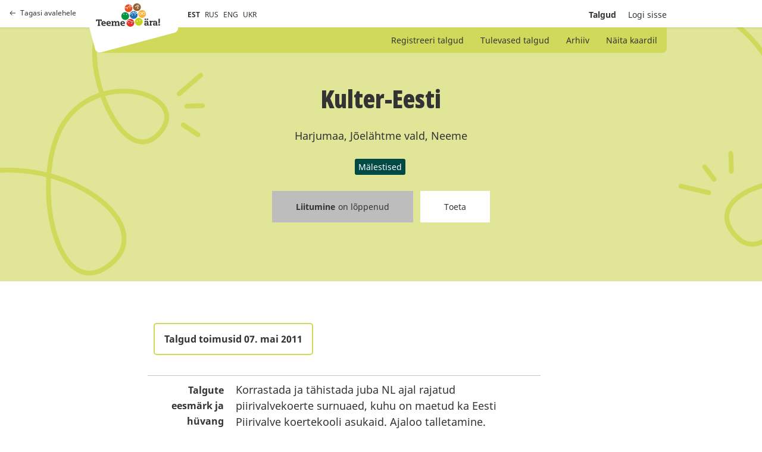

--- FILE ---
content_type: text/html; charset=utf-8
request_url: https://talgud.teemeara.ee/events/kulter-eesti
body_size: 4725
content:
<!DOCTYPE html PUBLIC "-//W3C//DTD XHTML 1.0 Strict//EN"
	"http://www.w3.org/TR/xhtml1/DTD/xhtml1-strict.dtd">

<html xmlns="http://www.w3.org/1999/xhtml" xml:lang="et" lang="et" xmlns:fb="http://ogp.me/ns/fb#">
<head>
	<meta name="keywords" content="" />
  <meta name="description" content="" />
  <meta http-equiv="Content-Type" content="text/html; charset=utf-8" />
	<meta name="viewport" content="width=device-width, initial-scale=1, maximum-scale=1, user-scalable=no">
  <title>Talgud</title>
  <link href="/assets/application-b12241ddce7d38c39945f215a98a9b1e2ba84ee2f645cff4790eb6b432d70f17.css" media="all" rel="stylesheet" />
  <link href="/assets/print-edba7ebf0868762e9e2fc12ebc3d90e0ff85277692eee6c9c012dbbb258d2f22.css" media="print" rel="stylesheet" />
  <meta content="authenticity_token" name="csrf-param" />
<meta content="oY+fsYJHAhSaH9TujY8ULtYyK4HdCE4wY3tDI4F7GHU=" name="csrf-token" />
  <meta property="fb:app_id" content="368526665000384" />
      <meta property="og:locale" content="et_EE" />
    <meta property="og:image" content="https://teemeara.ee/photos/Teeme_2ra_FB_1200x630_est2.jpeg" />
    <meta property="og:site_name" content="Teeme Ära talgupäev" />
  <meta property="og:description" content="Talgutööd" />
  <meta property="og:type" content="website" />
  <meta property="og:title" content="Kulter-Eesti" />
  <meta property="og:url" content="https://talgud.teemeara.ee/events/kulter-eesti?language=et" />

</head>

<body class="event">
  <div class="container">
    <header class="site-header grid ps-relative bg-white">
      
      <a class="site-header-return is-desktop grid ai-center fc-black-800 td-none t-opacity t-medium t-ease h:o70" href="https://teemeara.ee/et"><span class="grid ai-center mr8"><svg width="10" height="8" viewBox="0 0 10 8" fill="none" xmlns="http://www.w3.org/2000/svg"><path d="M0.646447 3.64645C0.451184 3.84171 0.451184 4.15829 0.646447 4.35355L3.82843 7.53553C4.02369 7.7308 4.34027 7.7308 4.53553 7.53553C4.7308 7.34027 4.7308 7.02369 4.53553 6.82843L1.70711 4L4.53553 1.17157C4.7308 0.976311 4.7308 0.659728 4.53553 0.464466C4.34027 0.269204 4.02369 0.269204 3.82843 0.464466L0.646447 3.64645ZM10 3.5H1V4.5H10V3.5Z" fill="#333333"/></svg></span>Tagasi avalehele</a>

      <div class="site-header-top w100p">
        <div class="wDefault grid ff-row-wrap ai-center ps-relative">
          <div class="site-header-top-left grid ai-center ps-relative with-padding">
            <a class="site-header-return is-mobile grid ai-center mr24 fc-black-800 td-none t-opacity t-medium t-ease h:o70" href="https://teemeara.ee/et"><svg xmlns="http://www.w3.org/2000/svg" width="24" height="24" viewBox="0 0 24 24" fill="none" stroke="currentColor" stroke-width="2" stroke-linecap="round" stroke-linejoin="round" class="feather feather-home"><path d="M3 9l9-7 9 7v11a2 2 0 0 1-2 2H5a2 2 0 0 1-2-2z"></path><polyline points="9 22 9 12 15 12 15 22"></polyline></svg></a>
            <div class="site-header-logo-container z3 grid l0">
              <a class="site-logo-primary" href="https://teemeara.ee/et">Avaleht</a>

            </div>
            <ul class="langmenu grid ai-center list-reset fs-smaller">
  <li class="mr8"><span class="active">EST</span></li>
  <li class="mr8"><a href="/ru?redirect_to=%2Fevents%2Fkulter-eesti">RUS</a></li>
  <li class="mr8"><a href="/en?redirect_to=%2Fevents%2Fkulter-eesti">ENG</a></li>
  <li class="mr8"><a href="/uk?redirect_to=%2Fevents%2Fkulter-eesti">UKR</a></li>
</ul>
          </div>
          <div class="site-header-top-right grid ai-center ml-auto">
            <div class="ta-right fs-small">
              <ul class="mainmenu grid ai-center list-reset">

  <li class="ml20 fw-bold">
    <a class="fc-currentColor td-none t-all t-medium t-ease h:o60" href="/events">Talgud</a>
</li>

    <li class="ml20">
      <a class="hlite fc-currentColor td-none t-all t-medium t-ease h:o60" href="/login">Logi sisse</a>
</li></ul>
            </div>
            <button class="site-header-toggle-nav base-btn js-toggle-site-nav"><svg xmlns="http://www.w3.org/2000/svg" width="24" height="24" viewBox="0 0 24 24" fill="none" stroke="currentColor" stroke-width="2" stroke-linecap="round" stroke-linejoin="round" class="feather feather-menu"><line x1="3" y1="12" x2="21" y2="12"></line><line x1="3" y1="6" x2="21" y2="6"></line><line x1="3" y1="18" x2="21" y2="18"></line></svg></button>
          </div>
        </div>
      </div>

      <div class="site-header-bottom ps-absolute z2 l0 r0">
        <div class="wDefault ps-relative">
          <div class="site-header-submenu grid ai-center w100p bg-green-200">
            <ul class="ml-auto list-reset fs-small">
                <li class="d-inline ">
  <a class="fc-currentColor td-none t-opacity t-medium t-ease h:o80" href="/events/new">Registreeri talgud</a>
</li>    
<li class="d-inline ">
  <a class="fc-currentColor td-none t-opacity t-medium t-ease h:o80" href="/events">Tulevased talgud</a>
</li>
<li class="d-inline ">
  <a class="fc-currentColor td-none t-opacity t-medium t-ease h:o80" href="/events/archive">Arhiiv</a>
</li>
<li class="d-inline ">
  <a class="fc-currentColor td-none t-opacity t-medium t-ease h:o80" href="/events/map">Näita kaardil</a>
</li>

            </ul>
          </div>
        </div>
      </div>
    </header>

    <section class="site-hero">
      <div id="site-hero-inner">
        <div class="wDefault">
          <div class="site-hero-content">
              <div class="ta-center mb24">
    <h2 class="mb24">Kulter-Eesti</h2>
    <p class="mb24">Harjumaa, Jõelähtme vald, Neeme</p>
    <ul class="grid ff-row-wrap ai-center jc-center list-reset">
        <li><span class="events-tag d-inline-flex mr3 mb3 fc-white fs-small bg-green-400 bar-sm">Mälestised</span></li>
    </ul>
  </div>
  <div class="ta-center noprint">
    <ul class="grid ff-row-wrap ai-center jc-center list-reset">
  <li class="ml6 mr6 mb24">
    <span class="base-btn base-btn-m c-not-allowed fc-black-800 fs-small td-none bg-black-400">
        <span class='fw-bold mr5'>
          Liitumine
        </span>
        <span>
          on lõppenud
        </span>
    </span>
  </li>
  <li class="ml6 mr6 mb24">
    <a class="base-btn base-btn-m fc-black-800 fs-small td-none bg-white t-all t-medium t-ease h:fc-white h:bg-green-300" href="http://www.teemeara.ee/partnerid/toeta/toeta-talguid">Toeta</a>
  </li>
</ul>
  </div>

          </div>
        </div>
      </div>
    </section>
    <main class="content with-padding">
      
<section class="ps-relative w100p pt60">
  <div class="wDefault small-wrapper">
    <div class="grid ff-row-wrap">
      

      <div class="wContent1">
        
        <div class="of-x-auto">
        <table class="vertical-data">
          <tr>
            <td colspan="2">
              <div class="d-inline-flex ai-center mb24 pt12 pb12 pr16 pl16 fc-black-800 fs-regular fw-bold ta-center bs-solid bw2 bc-green-200 bar-md">Talgud toimusid 07. mai 2011</div>
            </td>
          </tr>

            <tr>
              <td class="fs-regular fw-bold ta-right">Talgute eesmärk ja hüvang</td>
              <td>Korrastada ja tähistada juba NL ajal rajatud piirivalvekoerte surnuaed, kuhu on maetud ka Eesti Piirivalve koertekooli asukaid. Ajaloo talletamine. </td>
            </tr>

          <tr>
            <td class="fs-regular fw-bold ta-right">Talgutööd</td>
            <td>Mere ääres paiknev surnuaed korrastatakse ja tähistatakse looduslike vahenditega (rannakivid, liiv, maha langenud puud). </td>
          </tr>
          <tr>
            <td class="fs-regular fw-bold ta-right">Talguliste maksimumarv</td>
            <td>10</td>
          </tr>
          <tr>
            <td class="fs-regular fw-bold ta-right">Vabu kohti</td>
            <td>6</td>
          </tr>
          <tr>
            <td class="fs-regular fw-bold ta-right">Kaasa võtta</td>
            <td>Tööriided, kindad</td>
          </tr>
          <tr>
            <td class="fs-regular fw-bold ta-right">Talgulistele pakutav</td>
            <td>Pärast talguid on ühissöömine, saun ja seltskonnamängud.</td>
          </tr>

          <tr>
            <td class="fs-regular fw-bold ta-right">Talgujuht</td>
            <td>Ülo Lomp</td>
          </tr>

          <tr>
            <td class="fs-regular fw-bold ta-right">Keeled mida talgujuht räägib</td>
            <td>Eesti</td>
          </tr>
          <tr>
            <td class="fs-regular fw-bold ta-right">Kogunemine</td>
            <td>Neeme küla</td>
          </tr>
          <tr>
            <td class="fs-regular fw-bold ta-right">Muu vajalik info</td>
            <td>Talgute töörühm on komplekteeritud kindral Johan Laidoneri seltsi noorteühenduse Kulter-Eesti liikmetest.</td>
          </tr>
          <tr>
            <td class="fs-regular fw-bold ta-right">Talgukood</td>
            <td>
              1103124
            </td>
          </tr>
          <tr class="noprint">
            <td class="ta-right">
              
            </td>
            <td>
              <a class="base-btn base-btn-m fc-white fs-small td-none bg-green-400 t-all t-medium t-ease h:bg-green-300" href="/events/kulter-eesti.ics">Salvesta kalendrisse</a>
            </td>
          </tr>


        </table>
        </div>
        <iframe src="//www.facebook.com/plugins/like.php?href=https://talgud.teemeara.ee/events/kulter-eesti&amp;layout=button_count&amp;show_faces=false&amp;width=450&amp;action=like&amp;colorscheme=light&amp;height=21" scrolling="no" frameborder="0" style="border:none; overflow:hidden; width:90px; height:21px;" allowTransparency="true"></iframe>
        <iframe src="//www.facebook.com/plugins/share_button.php?href=https%3A%2F%2Ftalgud.teemeara.ee%2Fevents%2Fkulter-eesti%3Flanguage%3Det&amp;layout=button&amp;appId=368526665000384" scrolling="no" frameborder="0" style="border:none; overflow:hidden;width:225px; height:21px;" allowTransparency="true"></iframe>
          <div id="event_map" class="mt24 noprint">
            <iframe style="border:0" src="https://www.google.com/maps/embed/v1/place?q=59.5301857,25.1584264&amp;maptype=roadmap&amp;zoom=15&amp;key=AIzaSyC7r9PpBPg-as47324fzZNWpaBiYsqXvOc" allowfullscreen="" width="100%" height="550" frameborder="0"></" allowfullscreen></iframe>
          </div>
      </div>

    </div>
  <div>
</section>

    </main>
    <div id="footer" class="wrapper clearfix">
</div>
    <div class="site-nav ps-fixed t0 r0 b0 l0 z-modal of-y-auto bg-white js-site-nav">
	<button class="site-nav-close base-btn ps-absolute js-toggle-site-nav"><svg xmlns="http://www.w3.org/2000/svg" width="24" height="24" viewBox="0 0 24 24" fill="none" stroke="currentColor" stroke-width="2" stroke-linecap="round" stroke-linejoin="round" class="feather feather-x"><line x1="18" y1="6" x2="6" y2="18"></line><line x1="6" y1="6" x2="18" y2="18"></line></svg></button>
	<div class="site-nav-inner">

		<div class="site-nav-header grid ff-row-wrap ai-center mb48">
			<a class="grid ai-center mr24 fc-black-800 td-none t-opacity t-medium t-ease h:o70" href="https://teemeara.ee/et"><svg xmlns="http://www.w3.org/2000/svg" width="24" height="24" viewBox="0 0 24 24" fill="none" stroke="currentColor" stroke-width="2" stroke-linecap="round" stroke-linejoin="round" class="feather feather-home"><path d="M3 9l9-7 9 7v11a2 2 0 0 1-2 2H5a2 2 0 0 1-2-2z"></path><polyline points="9 22 9 12 15 12 15 22"></polyline></svg></a>
      <a class="site-logo-primary" href="https://teemeara.ee/et">Avaleht</a>

		</div>
		
		<ul class="submenu grid ff-column-wrap mb48 list-reset ta-center">
			<li class="d-inline ">
  <a class="fc-currentColor td-none t-opacity t-medium t-ease h:o80" href="/events/new">Registreeri talgud</a>
</li>    
<li class="d-inline ">
  <a class="fc-currentColor td-none t-opacity t-medium t-ease h:o80" href="/events">Tulevased talgud</a>
</li>
<li class="d-inline ">
  <a class="fc-currentColor td-none t-opacity t-medium t-ease h:o80" href="/events/archive">Arhiiv</a>
</li>
<li class="d-inline ">
  <a class="fc-currentColor td-none t-opacity t-medium t-ease h:o80" href="/events/map">Näita kaardil</a>
</li>

		</ul>

		<ul class="mainmenu grid ff-column-wrap mb48 list-reset ta-center">
		    <li class="">
		      <a class="hlite fc-currentColor td-none t-all t-medium t-ease h:o60" href="/login"><span class="translation_missing" title="translation missing: et.shared.sitenav.login">Login</span></a>
</li>		</ul>

		<div class="mt48">
			<ul class="langmenu grid ai-center list-reset fs-smaller">
  <li class="mr8"><span class="active">EST</span></li>
  <li class="mr8"><a href="/ru?redirect_to=%2Fevents%2Fkulter-eesti">RUS</a></li>
  <li class="mr8"><a href="/en?redirect_to=%2Fevents%2Fkulter-eesti">ENG</a></li>
  <li class="mr8"><a href="/uk?redirect_to=%2Fevents%2Fkulter-eesti">UKR</a></li>
</ul>
		</div>
	</div>
</div>
  </div>
  <!-- Le HTML5 shim, for IE6-8 support of HTML elements -->
<!--[if lt IE 9]>
  <script src="http://html5shim.googlecode.com/svn/trunk/html5.js"></script>
<![endif]-->

<script src="/assets/application-38c594d0a42d4cac7a839e235301914dbe50b80cbd5ff7d7cbdb040d44d4d9fd.js"></script>
<script src="/assets/jquery-ui.datepicker-et-9eac5824fb928603137b5c9619c6aad6615f62245c139cc45fa3c0c21beb7217.js"></script>
<script type="text/javascript">
  var Talgud = Talgud || {};
  Talgud.municipalities_addresses_path = '/addresses/municipalities';
  Talgud.municipality_select_label = 'Kõik omavalitsused';
  Talgud.settlements_addresses_path = '/addresses/settlements';
  Talgud.common_loading_text = 'Laen andmeid...';
  $('.toggler').click(function(){
    $(this).parent().find('.extended').toggle();
    $(this).find('span.hint').toggle();
  });
</script>

<script>
  const siteNav = document.querySelector('.js-site-nav');
  const siteNavToggleButtons = document.querySelectorAll('.js-toggle-site-nav');

  function toggleSiteNav(){
    siteNavToggleButtons.forEach(btn => {
      btn.addEventListener('click', function(e){
        siteNav.classList.toggle('is-visible');
      });
    })
  }

  if(siteNavToggleButtons){
    toggleSiteNav();
  }
</script>



  <script type="text/javascript">
  var _gaq = _gaq || [];
  _gaq.push(['_setAccount', 'UA-22710243-1']);
  _gaq.push(['_trackPageview']);

  (function() {
    var ga = document.createElement('script'); ga.type = 'text/javascript'; ga.async = true;
    ga.src = ('https:' == document.location.protocol ? 'https://ssl' : 'http://www') + '.google-analytics.com/ga.js';
    var s = document.getElementsByTagName('script')[0]; s.parentNode.insertBefore(ga, s);
  })();  
</script>
</body></html>


--- FILE ---
content_type: image/svg+xml
request_url: https://talgud.teemeara.ee/assets/2022.logo.primary-82928f65d310c9df7931a87212ab6c398ce43f8e74ba21d16d8efee633821012.svg
body_size: 5051
content:
<svg width="164" height="61" viewBox="0 0 164 61" fill="none" xmlns="http://www.w3.org/2000/svg">
<path d="M105.577 26.6897L102.112 28.1515L100.65 25.2278L97.7266 27.3935L95.7775 24.3074L94.8571 26.1482L91.0129 26.2024L89.4969 29.8841L86.7356 28.693C86.519 29.7217 86.4649 30.8045 86.5732 31.9415C87.2229 37.41 92.1499 41.3624 97.6184 40.7127C103.087 40.063 107.039 35.136 106.39 29.6675C106.281 28.6388 106.011 27.6101 105.577 26.6897ZM93.1786 32.104C92.4748 32.2123 91.8251 31.6708 91.7709 30.967C91.6626 30.2631 92.2041 29.6134 92.9079 29.5592C93.6118 29.5051 94.2615 29.9924 94.3156 30.6962C94.4239 31.4001 93.8825 32.0498 93.1786 32.104ZM100.326 31.2918C99.6217 31.346 98.9719 30.8587 98.9178 30.1548C98.8636 29.451 99.3509 28.8012 100.055 28.7471C100.759 28.693 101.408 29.1802 101.463 29.8841C101.517 30.588 101.029 31.2377 100.326 31.2918Z" fill="#1C70B7"/>
<path d="M87.1147 27.556L88.9015 28.314L90.255 25.0113L94.1533 24.9571L95.7776 21.8168L98.1599 25.6069L101.192 23.387L102.762 26.5814L105.036 25.6069C103.087 22.4124 99.4052 20.4633 95.4528 20.9506C91.4462 21.3837 88.3059 24.0367 87.1147 27.556Z" fill="#1C70B7"/>
<path d="M89.4447 40.9837C84.1387 40.2257 79.2117 43.8533 78.2371 49.051C78.6702 49.1052 78.7244 48.9969 78.8327 48.8886C78.941 48.7261 79.1034 48.3471 79.32 47.8057C79.7531 46.7229 80.5111 45.1527 82.8934 44.1781C83.7055 43.7991 84.626 43.6909 85.6005 43.7991C86.7917 43.9616 87.9828 44.5571 89.174 45.6941C90.2568 46.7229 91.7187 47.8057 93.1806 47.9681C94.101 48.0764 95.0214 47.914 95.996 47.156L96.754 48.1306C95.5629 49.1052 94.2093 49.3759 93.0181 49.2134C91.1231 48.9427 89.4988 47.6974 88.3618 46.6146C87.279 45.64 86.3044 45.1527 85.4381 45.0444C84.7343 44.9361 84.0304 45.0444 83.3807 45.3151C80.3487 46.6687 80.7818 48.4013 79.8072 49.7549C79.4824 50.188 78.8327 50.4587 78.1288 50.3504C77.804 55.494 81.4857 60.0962 86.6834 60.8C92.1518 61.558 97.1871 57.768 97.9451 52.2996C98.7031 46.777 94.859 41.7417 89.4447 40.9837ZM83.9221 52.2996C83.2183 52.1913 82.731 51.5416 82.8392 50.8377C82.9475 50.1339 83.5972 49.6466 84.3011 49.7549C85.005 49.8632 85.4923 50.5129 85.384 51.2167C85.2757 51.9206 84.626 52.4079 83.9221 52.2996ZM91.069 53.2742C90.3651 53.1659 89.8778 52.5162 89.9861 51.8123C90.0944 51.1084 90.7441 50.6212 91.448 50.7294C92.1518 50.8377 92.6391 51.4874 92.5308 52.1913C92.4226 52.8952 91.7728 53.3825 91.069 53.2742Z" fill="#E5332B"/>
<path d="M92.9098 10.5556C89.6071 10.8263 87.6038 8.87713 86.6292 7.63184C85.2756 10.0141 82.5143 11.3136 79.8613 12.0716C77.2625 12.7754 74.6636 12.992 73.4183 12.992C73.3642 14.0207 73.4725 15.1036 73.7432 16.1864C75.205 21.4924 80.6735 24.6327 85.9795 23.1709C91.2855 21.709 94.4258 16.2406 92.9639 10.9346C93.0181 10.7721 92.9639 10.6638 92.9098 10.5556ZM80.2945 15.645C79.5906 15.8616 78.8868 15.4284 78.7243 14.7246C78.5619 14.0207 78.9409 13.3169 79.6448 13.1544C80.3486 12.992 81.0525 13.371 81.2149 14.0749C81.4315 14.7787 80.9983 15.4826 80.2945 15.645ZM87.2248 13.75C86.5209 13.9666 85.8171 13.5334 85.6546 12.8296C85.4922 12.1257 85.8712 11.4218 86.5751 11.2594C87.2789 11.097 87.9828 11.476 88.1452 12.1798C88.3076 12.8837 87.9286 13.5876 87.2248 13.75Z" fill="#E84F1C"/>
<path d="M79.591 10.8801C82.4606 10.0679 85.2219 8.60605 85.9799 6.16961L86.4671 4.70775L87.1169 6.11547C87.1169 6.11547 87.2251 6.33204 87.4417 6.71104C87.6583 7.09004 88.0373 7.52318 88.5787 8.01047C89.445 8.82262 90.6903 9.52648 92.477 9.47233C90.4737 4.97846 85.5467 2.59617 80.7821 3.8956C76.938 4.92432 74.285 8.06461 73.6353 11.7463C73.9601 11.7463 74.3933 11.6922 74.8805 11.6922C76.1258 11.5839 77.8584 11.3132 79.591 10.8801Z" fill="#E84F1C"/>
<path d="M75.53 23.5498C70.0074 23.2249 65.297 27.4481 64.9721 32.9165C64.6473 38.4391 68.8704 43.1495 74.3389 43.4744C79.8615 43.7993 84.5719 39.5761 84.8968 34.1077C85.2216 28.5851 80.9985 23.8746 75.53 23.5498ZM78.6162 27.6105C79.32 27.6647 79.8615 28.2602 79.8073 28.9641C79.7532 29.6679 79.1576 30.2094 78.4538 30.1552C77.7499 30.1011 77.2085 29.5055 77.2626 28.8017C77.2626 28.1519 77.9123 27.6105 78.6162 27.6105ZM71.4152 27.2315C72.119 27.2856 72.6605 27.8812 72.6063 28.5851C72.5522 29.2889 71.9566 29.8304 71.2527 29.7762C70.5489 29.7221 70.0074 29.1265 70.0616 28.4227C70.1157 27.7188 70.7113 27.1774 71.4152 27.2315Z" fill="#009540"/>
<path d="M107.637 38.385C102.223 39.4678 98.7037 44.7197 99.7866 50.134C100.869 55.5483 106.121 59.0134 111.536 57.9847C116.95 56.9019 120.415 51.65 119.386 46.2357C118.303 40.8214 113.052 37.3021 107.637 38.385ZM112.348 43.9075C113.052 43.7451 113.701 44.2324 113.864 44.9363C114.026 45.6401 113.539 46.2898 112.835 46.4523C112.131 46.6147 111.481 46.1274 111.319 45.4235C111.211 44.7197 111.644 44.07 112.348 43.9075ZM105.309 45.3153C106.013 45.1528 106.663 45.6401 106.825 46.344C106.988 47.0478 106.5 47.6976 105.796 47.86C105.093 48.0224 104.443 47.5351 104.28 46.8313C104.172 46.1274 104.605 45.4235 105.309 45.3153Z" fill="#C6D31B"/>
<path d="M116.787 18.2977C111.319 19.0015 107.474 24.0368 108.178 29.4511C108.882 34.9195 113.863 38.7637 119.332 38.0598C124.8 37.356 128.644 32.3748 127.941 26.9064C127.237 21.4379 122.255 17.5396 116.787 18.2977ZM122.851 30.2091C120.848 30.4798 119.007 29.0721 118.736 27.0147C118.682 26.6898 118.736 26.365 118.736 26.0942C118.628 25.9318 118.465 25.8235 118.032 25.8235C117.762 25.8235 117.599 26.0942 117.491 26.2567C117.599 26.5274 117.707 26.7981 117.707 27.123C117.978 29.1262 116.57 30.9671 114.513 31.2378C112.51 31.5085 110.669 30.1008 110.398 28.0434C110.127 26.0401 111.535 24.1992 113.593 23.9285C114.838 23.7661 116.029 24.2534 116.787 25.1197C117.058 24.9031 117.383 24.6865 117.87 24.5782C117.87 24.5782 117.924 24.5782 117.978 24.5782C118.465 24.5241 118.844 24.6324 119.115 24.7948C119.657 23.7661 120.685 23.0081 121.877 22.8457C123.88 22.5749 125.721 23.9827 125.991 26.0401C126.316 28.0975 124.854 29.9384 122.851 30.2091Z" fill="#F9B233"/>
<path d="M113.754 25.2275C112.401 25.39 111.48 26.6353 111.643 27.9888C111.805 29.3424 113.05 30.2628 114.404 30.1004C115.757 29.938 116.678 28.6927 116.515 27.3391C116.353 25.9855 115.108 25.0651 113.754 25.2275Z" fill="#F9B233"/>
<path d="M122.093 24.145C120.739 24.3075 119.819 25.5527 119.981 26.9063C120.143 28.2599 121.389 29.1803 122.742 29.0179C124.096 28.8555 125.016 27.6102 124.854 26.2566C124.637 24.903 123.392 23.9826 122.093 24.145Z" fill="#F9B233"/>
<path d="M103.737 0.917927C98.2688 1.62179 94.3705 6.60294 95.0743 12.0172C95.724 17.4857 100.705 21.384 106.174 20.6801C111.642 19.9763 115.54 14.9951 114.837 9.58081C114.187 4.16651 109.206 0.268211 103.737 0.917927ZM101.95 10.6637C101.247 10.772 100.597 10.2305 100.489 9.52666C100.38 8.8228 100.922 8.17309 101.626 8.0648C102.329 7.95652 102.979 8.49795 103.087 9.20181C103.142 9.95981 102.654 10.6095 101.95 10.6637ZM109.043 9.79738C108.339 9.90567 107.69 9.36423 107.581 8.66038C107.473 7.95652 108.015 7.3068 108.718 7.25266C109.422 7.14437 110.072 7.6858 110.18 8.38966C110.234 9.09352 109.747 9.74324 109.043 9.79738ZM105.091 6.98194L109.26 13.9664L104.712 14.7785L104.495 13.5874L107.311 13.1001L103.196 6.1698L109.747 4.54551L110.018 5.73665L105.091 6.98194Z" fill="#916036"/>
<path d="M11.9656 44.8272H9.09602V56.1972H10.5579V58.5254H4.33144V56.1972H5.7933V44.8272H2.86958L2.70715 47.047H0L0.162429 42.499H14.781L14.9435 47.047H12.1822L11.9656 44.8272Z" fill="#333333"/>
<path d="M17.1082 53.2189C17.2164 55.1139 18.6783 56.305 20.8982 56.305C22.4142 56.305 23.3888 56.0343 24.7423 55.4929L24.5799 58.0376C23.118 58.579 21.7645 58.7956 20.1402 58.7956C15.538 58.7956 13.5889 55.926 13.5889 52.6233C13.5889 48.8874 15.8629 46.2886 19.5987 46.2886C23.7136 46.2886 25.392 49.3747 25.392 53.273H17.1082V53.2189ZM21.981 51.0532C21.981 49.4289 21.0606 48.4543 19.5446 48.4543C18.0827 48.4543 17.2164 49.4289 17.1082 51.0532H21.981Z" fill="#333333"/>
<path d="M29.9954 53.2189C30.1037 55.1139 31.5655 56.305 33.7854 56.305C35.3014 56.305 36.276 56.0343 37.6295 55.4929L37.4671 58.0376C36.0052 58.579 34.6517 58.7956 33.0274 58.7956C28.4252 58.7956 26.4761 55.926 26.4761 52.6233C26.4761 48.8874 28.7501 46.2886 32.4859 46.2886C36.6008 46.2886 38.2792 49.3747 38.2792 53.273H29.9954V53.2189ZM34.8682 51.0532C34.8682 49.4289 33.9478 48.4543 32.4318 48.4543C30.9699 48.4543 30.1037 49.4289 29.9954 51.0532H34.8682Z" fill="#333333"/>
<path d="M55.4413 56.1967H56.6325V51.2697C56.6325 49.6454 55.7662 49.0499 54.575 49.0499C53.0049 49.0499 52.0303 50.2952 52.0303 52.2443V56.2509H53.3839V58.579H47.5906V56.2509H48.7817V51.3239C48.7817 49.6996 47.9154 49.104 46.7243 49.104C45.0459 49.104 44.1796 50.4576 44.1796 52.2984V56.305H45.5331V58.6332H39.6316V56.305H40.931V48.8874H39.3608V46.5593H44.0713C44.0713 47.3714 44.0713 48.1836 43.9089 48.9957H43.963C44.6127 47.2631 46.1287 46.2886 48.0779 46.2886C50.027 46.2886 51.2723 47.209 51.5972 48.9957H51.6513C52.2469 47.3173 53.5463 46.2886 55.6579 46.2886C58.4733 46.2886 59.7728 48.0753 59.7728 50.9449V56.1967H61.1263V58.5249H55.3872V56.1967H55.4413Z" fill="#333333"/>
<path d="M65.9461 53.2189C66.0543 55.1139 67.5162 56.305 69.7361 56.305C71.2521 56.305 72.2266 56.0343 73.5802 55.4929L73.4178 58.0376C71.9559 58.579 70.6024 58.7956 68.9781 58.7956C64.3759 58.7956 62.4268 55.926 62.4268 52.6233C62.4268 48.8874 64.7008 46.2886 68.4366 46.2886C72.5515 46.2886 74.2299 49.3747 74.2299 53.273H65.9461V53.2189ZM70.8189 51.0532C70.8189 49.4289 69.8985 48.4543 68.3825 48.4543C66.9206 48.4543 66.0543 49.4289 65.9461 51.0532H70.8189Z" fill="#333333"/>
<path d="M131.188 50.1876C131.188 48.4008 130.43 47.9136 128.914 47.9136C128.481 47.9136 127.453 48.076 126.911 48.2384V49.8627H124.15V46.8307C124.908 46.3976 126.803 45.5854 128.914 45.5854C132.109 45.5854 134.166 46.7224 134.166 50.1876C134.166 52.1367 134.112 53.8151 134.058 55.4936H135.412V57.8217H131.405V57.0637C131.405 56.3057 131.459 55.8726 131.567 55.4394H131.513C130.701 57.2262 129.618 58.0924 127.615 58.0924C124.908 58.0924 123.608 56.4681 123.608 54.6273C123.608 52.8947 124.745 51.8118 125.991 51.3246C127.182 50.8914 128.806 50.7831 131.134 50.7831V50.1876H131.188ZM126.424 39.9004C127.669 39.9004 128.427 40.7125 128.427 41.7954C128.427 42.9324 127.669 43.6904 126.424 43.6904C125.179 43.6904 124.421 42.8783 124.421 41.7954C124.421 40.7125 125.233 39.9004 126.424 39.9004ZM130.268 52.7323C127.669 52.7323 126.857 53.2737 126.857 54.3024C126.857 55.0063 127.344 55.7643 128.644 55.7643C129.943 55.7643 131.188 54.9521 131.188 52.7323H130.268ZM131.73 39.9004C132.975 39.9004 133.733 40.7125 133.733 41.7954C133.733 42.9324 132.975 43.6904 131.73 43.6904C130.485 43.6904 129.727 42.8783 129.727 41.7954C129.727 40.7125 130.539 39.9004 131.73 39.9004Z" fill="#333333"/>
<path d="M138.391 48.1843H136.821V45.8562H141.478C141.478 46.6683 141.423 47.4805 141.261 48.6175H141.315C141.802 46.6142 142.939 45.5854 144.726 45.5854C145.105 45.5854 145.43 45.6396 145.755 45.7479L145.538 48.6175C145.213 48.5633 144.834 48.5092 144.51 48.5092C142.777 48.5092 141.532 49.7003 141.532 51.6495V55.4936H143.048V57.8218H137.038V55.4936H138.337V48.1843H138.391Z" fill="#333333"/>
<path d="M153.606 50.1876C153.606 48.4009 152.848 47.9136 151.332 47.9136C150.899 47.9136 149.87 48.076 149.329 48.2385V49.8627H146.567V46.8307C147.325 46.3976 149.22 45.5854 151.332 45.5854C154.526 45.5854 156.584 46.7225 156.584 50.1876C156.584 52.1368 156.53 53.8152 156.475 55.4936H157.829V57.8218H153.822V57.0638C153.822 56.3058 153.877 55.8726 153.985 55.4395H153.931C153.119 57.2262 152.036 58.0925 150.032 58.0925C147.325 58.0925 146.026 56.4682 146.026 54.6273C146.026 52.8948 147.163 51.8119 148.408 51.3246C149.599 50.8915 151.224 50.7832 153.552 50.7832V50.1876H153.606ZM152.685 52.7323C150.087 52.7323 149.274 53.2738 149.274 54.3025C149.274 55.0063 149.762 55.7643 151.061 55.7643C152.361 55.7643 153.606 54.9522 153.606 52.7323H152.685Z" fill="#333333"/>
<path d="M161.834 54.0862C163.025 54.0862 163.999 54.7901 163.999 56.1436C163.999 57.2806 163.241 58.2011 161.834 58.2011C160.48 58.2011 159.668 57.2806 159.668 56.1436C159.668 54.7901 160.588 54.0862 161.834 54.0862ZM159.993 40.2256H163.62L163.35 52.6785H160.264L159.993 40.2256Z" fill="#333333"/>
</svg>
